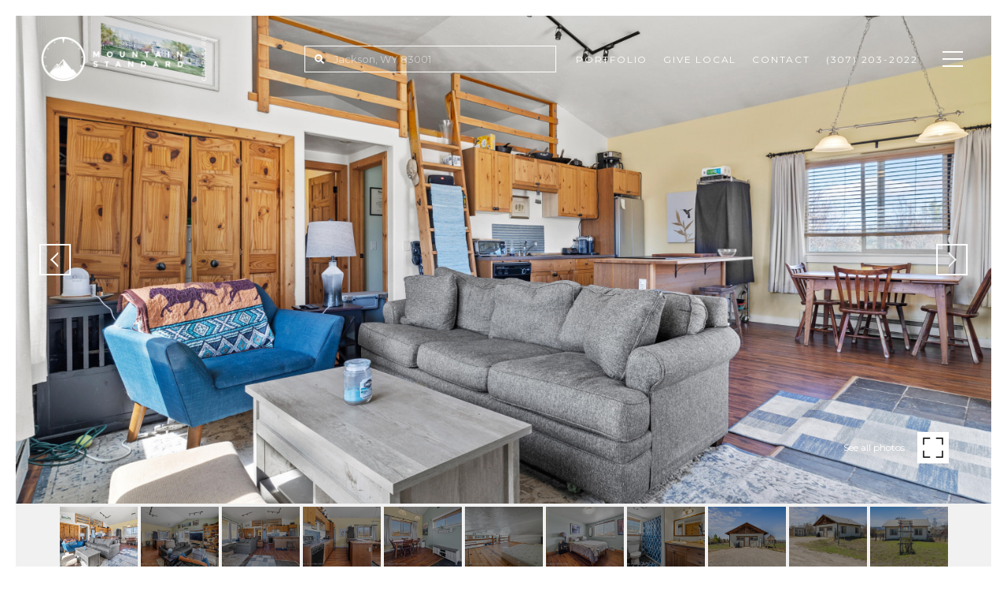

--- FILE ---
content_type: text/html
request_url: https://mountainstandardrealty.com/modals.html
body_size: 3948
content:
    <style>
        #modal-7e255139-252a-46e0-88b5-6e8e7c308970 button.close{display:none!important;}#modal-7e255139-252a-46e0-88b5-6e8e7c308970 .close{display:none;}#modal-7e255139-252a-46e0-88b5-6e8e7c308970 .modal-content{height:100%;padding:80px 70px;}@media (max-width: 768px){#modal-7e255139-252a-46e0-88b5-6e8e7c308970 .modal-content{padding:24px;}}#modal-7e255139-252a-46e0-88b5-6e8e7c308970 .modal-content .popup-modal__close{display:block;}#modal-7e255139-252a-46e0-88b5-6e8e7c308970 .popup-modal{width:100%;width:-webkit-fit-content;width:-moz-fit-content;width:fit-content;max-width:100%;margin-left:auto;margin-right:auto;position:relative;}#modal-7e255139-252a-46e0-88b5-6e8e7c308970 .popup-modal__close{position:absolute;right:5px;top:5px;z-index:10;background-color:transparent;border:none;width:40px;height:40px;cursor:pointer;opacity:0.2;display:none;color:inherit;}#modal-7e255139-252a-46e0-88b5-6e8e7c308970 .popup-modal__close:before,#modal-7e255139-252a-46e0-88b5-6e8e7c308970 .popup-modal__close:after{display:block;content:'';position:absolute;width:20px;height:2px;background-color:currentColor;left:50%;top:50%;}#modal-7e255139-252a-46e0-88b5-6e8e7c308970 .popup-modal__close:before{-webkit-transform:translate(-50%, -50%) rotate(45deg);-moz-transform:translate(-50%, -50%) rotate(45deg);-ms-transform:translate(-50%, -50%) rotate(45deg);transform:translate(-50%, -50%) rotate(45deg);}#modal-7e255139-252a-46e0-88b5-6e8e7c308970 .popup-modal__close:after{-webkit-transform:translate(-50%, -50%) rotate(-45deg);-moz-transform:translate(-50%, -50%) rotate(-45deg);-ms-transform:translate(-50%, -50%) rotate(-45deg);transform:translate(-50%, -50%) rotate(-45deg);}#modal-7e255139-252a-46e0-88b5-6e8e7c308970 .popup-modal__form{width:100%;margin-bottom:0;max-height:100%;overflow-y:auto;}#modal-7e255139-252a-46e0-88b5-6e8e7c308970 .popup-modal__form-group{margin-bottom:0;max-width:420px;margin-left:auto;margin-right:auto;}#modal-7e255139-252a-46e0-88b5-6e8e7c308970 .popup-modal__form-field{margin-bottom:16px;}#modal-7e255139-252a-46e0-88b5-6e8e7c308970 .popup-modal__form-field:last-of-type{margin-bottom:24px;}#modal-7e255139-252a-46e0-88b5-6e8e7c308970 .popup-modal__input{width:100%;background-color:#fff;}#modal-7e255139-252a-46e0-88b5-6e8e7c308970 .popup-modal__wrap{position:relative;text-align:center;width:860px;max-width:100%;padding:80px;margin:0 auto;display:-webkit-box;display:-webkit-flex;display:-ms-flexbox;display:flex;-webkit-flex-direction:column;-ms-flex-direction:column;flex-direction:column;-webkit-align-items:center;-webkit-box-align:center;-ms-flex-align:center;align-items:center;-webkit-box-pack:center;-ms-flex-pack:center;-webkit-justify-content:center;justify-content:center;background-color:#fff;height:100%;}@media (max-width: 768px){#modal-7e255139-252a-46e0-88b5-6e8e7c308970 .popup-modal__wrap{padding:24px;}}#modal-7e255139-252a-46e0-88b5-6e8e7c308970 .popup-modal .first-section{width:100%;}#modal-7e255139-252a-46e0-88b5-6e8e7c308970 .popup-modal .second-section{display:none;width:100%;}#modal-7e255139-252a-46e0-88b5-6e8e7c308970 .popup-modal .thank-you{display:none;width:100%;}#modal-7e255139-252a-46e0-88b5-6e8e7c308970 .popup-modal .success .thank-you{display:block;}#modal-7e255139-252a-46e0-88b5-6e8e7c308970 .popup-modal .success .second-section{display:none!important;}#modal-7e255139-252a-46e0-88b5-6e8e7c308970 .lp-h-pot{height:0;width:0;}#modal-7e255139-252a-46e0-88b5-6e8e7c308970 .lp-text--subtitle{margin-left:auto;margin-right:auto;}
    </style>
    <script type="text/javascript">
        window.luxuryPresence._modalIncludes = {"modals":[{"modalId":"7e255139-252a-46e0-88b5-6e8e7c308970","websiteId":"bf03a391-5f6e-4c98-a3a1-4ff3e20c780f","templateId":null,"elementId":"4bc7f679-3847-497c-8461-a573e44c7729","name":"CTA Sign Up Modal","displayOrder":0,"formValues":{"title":"Like what you're reading? Sign up to continue!","subheader":"","form-title":"","backgroundType":{"bgType":"SOLID","bgColor":"#ffffff","bgImage":"https://media-production.lp-cdn.com/media/79b428ad-5292-4820-b943-24fa92f02d17","bgVideo":"https://luxuryp.s3.amazonaws.com/video/4ktguf3j1dfhigo4eboe9uaor.mp4","opacity":0,"fontColor":"#000000","overlayColor":"rgba(0, 0, 0, 0)","bgVideoPoster":null},"secondaryButton":{"id":"25","path":"/properties/sale","show":false,"type":"LINK","email":"","phone":"","style":"button-style-1","content":"View all properties"},"success-message":"Thank you!","firstButtonStyle":"button-style-1","submitButtonStyle":"button-style-1","success-description":"","RedirectAfterFormSubmissionURL":""},"customHtmlMarkdown":null,"customCss":"button.close{\r\n    display: none !important;\r\n}","sourceResource":null,"sourceVariables":{},"pageSpecific":true,"trigger":"TIMER","backgroundColor":"rgba(0,0,0,.92)","colorSettings":null,"timerDelay":10000,"lastUpdatingUserId":"862df6dc-25f7-410c-8e3b-3983657ec2f8","lastUpdateHash":"3ee8f004-4732-53a1-9792-40a618e1a044","createdAt":"2022-08-29T19:47:42.824Z","updatedAt":"2025-01-03T21:59:40.978Z","mediaMap":{},"created_at":"2022-08-29T19:47:42.824Z","updated_at":"2025-01-03T21:59:40.978Z","deleted_at":null,"pages":[{"modalId":"7e255139-252a-46e0-88b5-6e8e7c308970","pageId":"95a468ca-aa8a-49ef-b531-cc00123769a7","createdAt":"2024-04-15T14:07:48.196Z"},{"modalId":"7e255139-252a-46e0-88b5-6e8e7c308970","pageId":"c11b88b2-b1aa-45e6-9a2c-9dd834c66959","createdAt":"2024-04-12T19:18:47.510Z"}]}]};

        const {loadJs, loadCss, jsLibsMap} = window.luxuryPresence.libs;

        const enabledLibsMap = {
            enableParollerJs: 'paroller',
            enableIonRangeSlider: 'ionRangeSlider',
            enableSplide: 'splide',
            enableWowJs: 'wow',
            enableJquery: 'jquery',
            enableSlickJs: 'slick',
        };
        const requiredLibs = [];
                requiredLibs.push(enabledLibsMap['enableWowJs']);
                requiredLibs.push(enabledLibsMap['enableSlickJs']);
                requiredLibs.push(enabledLibsMap['enableParollerJs']);
                requiredLibs.push(enabledLibsMap['enableIonRangeSlider']);
                requiredLibs.push(enabledLibsMap['enableJquery']);
                requiredLibs.push(enabledLibsMap['enableSplide']);

        const loadScriptAsync = (url) => {
            return new Promise((resolve, reject) => {
                loadJs(url, resolve);
            });
        };

        const loadDependencies = async (libs) => {
            for (const lib of libs) {
                const libConfig = jsLibsMap[lib];
                if (libConfig && !libConfig.isLoaded) {

                    if (libConfig.requires) {
                        await loadDependencies(libConfig.requires);
                    }

                    await loadScriptAsync(libConfig.jsSrc);
                    if (libConfig.cssSrc) {
                        loadCss(libConfig.cssSrc);
                    }

                    libConfig.isLoaded = true;
                }
            }
        };


        const initializeModalScripts = () => {
                try {
(function init(sectionDomId) {
  const section = $(`#${sectionDomId}`);
  const nextButton = section.find('.js-next-btn');
  const formGroup = section.find('.js-form-group');
  const firstSection = section.find('.js-first-section');
  const submitButton = section.find('.js-submit-btn');
  nextButton.click(event => {
    firstSection.css({
      "display": "none"
    });
    formGroup.css({
      "display": "block"
    });
  });
  section.find('.popup-modal').on('click', function (e) {
    e.stopPropagation();
    return;
  });
  section.on('click', function () {
    window.lpUI.hideModal(sectionDomId);
  });
  $('#' + sectionDomId).on('lpui-show', function () {
    window.lpUI.requestScrollLock(sectionDomId);
  });
  function setHttp(link) {
    if (link.search(/^http[s]?\:\/\/|\//) == -1) {
      link = 'http://' + link;
    }
    return link;
  }
  $("#" + sectionDomId + " form").on("reset", function () {
    const redirectLink = $('#' + sectionDomId + ' .redirect-link');
    if (redirectLink.length) {
      const rawHref = redirectLink.attr('href');
      redirectLink.attr('href', setHttp(rawHref));
      redirectLink[0].click();
    }
  });
})('modal-7e255139-252a-46e0-88b5-6e8e7c308970', 'undefined');
} catch(e) {
console.log(e);
}
        };

        // Dynamically load all required libraries and execute modal scripts
        (async () => {
            try {
                await loadDependencies(requiredLibs);
                initializeModalScripts();
            } catch (error) {
                console.error("Error loading libraries: ", error);
            }
        })();
    </script>
        <div id="modal-7e255139-252a-46e0-88b5-6e8e7c308970" class="modal "
            data-el-id="4bc7f679-3847-497c-8461-a573e44c7729"
            style="background-color: rgba(0,0,0,.92);"
            >
            <div class="modal-content">
                
        <div class="popup-modal redesign">
          <button class="popup-modal__close close"></button>
            <div class="solid-subsection popup-modal__wrap" style="color: #000000; background-color: #ffffff;">
                  
                  <form class="popup-modal__form" data-type="contact-form">
                    
                    <div class="first-section js-first-section">
                
                      <div class="lp-title-group">
                        <h2 class="lp-h2">Like what you&#x27;re reading? Sign up to continue!</h2>
                        
                      </div>
                  
                      <button type="button" class="lp-btn lp-btn--dark lp-btn--outline lp-btn--mob-full-width js-next-btn button-style-1">Next</button>
                    </div>
                    
                    <div class="second-section js-form-group">
                      
                      <div action="" class="popup-modal__form-group" >
                        <div class="popup-modal__form-field">
                          <input class="lp-input lp-input--dark popup-modal__input" type="text" placeholder="Full Name" id="mp-name" name="name" required>
                        </div>
                      
                        <input id="mp-middleName" name="middleName" value="" autocomplete="off" tabindex="-1" class="lp-h-pot">
                    
                        <div class="popup-modal__form-field">
                          <input  class="lp-input lp-input--dark popup-modal__input"  
                            id="mp-email" name="email" type="email" placeholder="Email" 
                            required pattern="[a-zA-Z0-9.!#$%&amp;’*+/=?^_`{|}~-]+@[a-zA-Z0-9-]+(?:\.[a-zA-Z0-9-]+)+">
                            
                        </div>
                      
                        <div class="popup-modal__form-field">
                          <input  class="lp-input lp-input--dark popup-modal__input"  type="tel" 
                            placeholder="Phone" id="mp-phone" name="phone" required>
                            
                          <input type="hidden" name="source" value="CONTACT_INQUIRY"> 
                        </div>
                
                        <div class="lp-disclaimer">  <label style='display: none;' for='-termsAccepted'>Opt In/Disclaimer Consent:</label>
                  <label class='lp-tcr-content'>
                    <span class='lp-tcr-checkbox'>
                      <input
                        type='checkbox'
                        id='-termsAccepted'
                        name='termsAccepted'
                        oninvalid="this.setCustomValidity('Please accept the terms and conditions')"
                        oninput="this.setCustomValidity('')"
                        required
                      /></span>
                    <span class='lp-tcr-message'>
                      
                        I agree to be contacted by
                        Mountain Standard Realty
                        via call, email, and text for real estate services. To opt out, you can reply 'stop' at any time or reply 'help' for assistance. 
                        You can also click the unsubscribe link in the emails. Message and data rates may apply. Message frequency may vary.
                        <a href='/terms-and-conditions' target='_blank'>Privacy Policy</a>.
                    </span>
                  </label>
                </div>
                        
                        <button class="lp-btn lp-btn--dark lp-btn--outline lp-btn--mob-full-width js-submit-btn button-style-1" type="submit">Submit</button>
                        
                      </div>
                    </div>
                
                    <div class="thank-you">
                      
                      <div class="lp-title-group">
                        <h2 class="lp-h2">Thank you!</h2>
                        
                      </div>
                      
                
                    </div>
                    
                  </form>
                  
                
            </div>
        </div>
            </div>
            <button class="close lp-close" type="button" aria-label="close modal">
                <span class="lp-close-icon" aria-hidden="true"></span>
            </button>
        </div><script>(function(){function c(){var b=a.contentDocument||a.contentWindow.document;if(b){var d=b.createElement('script');d.innerHTML="window.__CF$cv$params={r:'9c18ba42fe31227c',t:'MTc2OTAxODU5OC4wMDAwMDA='};var a=document.createElement('script');a.nonce='';a.src='/cdn-cgi/challenge-platform/scripts/jsd/main.js';document.getElementsByTagName('head')[0].appendChild(a);";b.getElementsByTagName('head')[0].appendChild(d)}}if(document.body){var a=document.createElement('iframe');a.height=1;a.width=1;a.style.position='absolute';a.style.top=0;a.style.left=0;a.style.border='none';a.style.visibility='hidden';document.body.appendChild(a);if('loading'!==document.readyState)c();else if(window.addEventListener)document.addEventListener('DOMContentLoaded',c);else{var e=document.onreadystatechange||function(){};document.onreadystatechange=function(b){e(b);'loading'!==document.readyState&&(document.onreadystatechange=e,c())}}}})();</script>

--- FILE ---
content_type: text/html; charset=utf-8
request_url: https://bss.luxurypresence.com/buttons/googleOneTap?companyId=89337e7e-bb54-4fb2-807e-8f1bc8b0a1c2&websiteId=bf03a391-5f6e-4c98-a3a1-4ff3e20c780f&pageId=2406f5a5-4ded-4b6a-bf81-3e6b86787c6d&sourceUrl=https%3A%2F%2Fmountainstandardrealty.com%2Fproperties%2F225-aspen-meadows-road-driggs-id-83422-23-820&pageMeta=%7B%22sourceResource%22%3A%22properties%22%2C%22pageElementId%22%3A%226c87a1d8-ecc3-4ae3-8d1b-5911e5765cc9%22%2C%22pageQueryVariables%22%3A%7B%22property%22%3A%7B%22id%22%3A%226c87a1d8-ecc3-4ae3-8d1b-5911e5765cc9%22%7D%2C%22properties%22%3A%7B%22relatedNeighborhoodPropertyId%22%3A%226c87a1d8-ecc3-4ae3-8d1b-5911e5765cc9%22%2C%22sort%22%3A%22salesPrice%22%7D%2C%22neighborhood%22%3A%7B%7D%2C%22pressReleases%22%3A%7B%22propertyId%22%3A%226c87a1d8-ecc3-4ae3-8d1b-5911e5765cc9%22%7D%7D%7D
body_size: 2910
content:
<style>
  html, body {margin: 0; padding: 0;}
</style>
<script src="https://accounts.google.com/gsi/client" async defer></script>
<script>
const parseURL = (url) => {
    const a = document.createElement('a');
    a.href = url;
    return a.origin;
}

const login = (token, provider, source)  => {
  const origin = (window.location != window.parent.location)
    ? parseURL(document.referrer)
    : window.location.origin;  
  const xhr = new XMLHttpRequest();
  xhr.responseType = 'json';
  xhr.onreadystatechange = function() {
    if (xhr.readyState === 4) {
      const response = xhr.response;
      const msg = {
        event: response.status,
        provider: provider,
        source: source,
        token: token
      }
      window.parent.postMessage(msg, origin);
    }
  }
  xhr.withCredentials = true;
  xhr.open('POST', `${origin}/api/v1/auth/login`, true);
  xhr.setRequestHeader("Content-Type", "application/json;charset=UTF-8");
  xhr.send(JSON.stringify({
    token,
    provider,
    source,
    websiteId: 'bf03a391-5f6e-4c98-a3a1-4ff3e20c780f',
    companyId: '89337e7e-bb54-4fb2-807e-8f1bc8b0a1c2',
    pageId: '2406f5a5-4ded-4b6a-bf81-3e6b86787c6d',
    sourceUrl: 'https://mountainstandardrealty.com/properties/225-aspen-meadows-road-driggs-id-83422-23-820',
    pageMeta: '{"sourceResource":"properties","pageElementId":"6c87a1d8-ecc3-4ae3-8d1b-5911e5765cc9","pageQueryVariables":{"property":{"id":"6c87a1d8-ecc3-4ae3-8d1b-5911e5765cc9"},"properties":{"relatedNeighborhoodPropertyId":"6c87a1d8-ecc3-4ae3-8d1b-5911e5765cc9","sort":"salesPrice"},"neighborhood":{},"pressReleases":{"propertyId":"6c87a1d8-ecc3-4ae3-8d1b-5911e5765cc9"}}}',
    utm: '',
    referrer: ''
  }));
}

function getExpirationCookie(expiresInMiliseconds) {
  const tomorrow  = new Date(Date.now() + expiresInMiliseconds); // The Date object returns today's timestamp
  return `mountainstandardrealty.com-SID=true; expires=${tomorrow.toUTCString()}; path=/; Secure; SameSite=None`;
}

function handleCredentialResponse(response) {
  document.cookie = getExpirationCookie(24 * 60 * 60 * 1000); // 1 day
  login(response.credential, 'GOOGLE', 'GOOGLE_SIGN_ON');
}

function handleClose() {
  const msg = {
    event: 'cancel',
    provider: 'GOOGLE',
    source: 'GOOGLE_SIGN_ON'
  }
  const origin = (window.location != window.parent.location)
    ? parseURL(document.referrer)
    : window.location.origin;
  window.parent.postMessage(msg, origin);
  document.cookie = getExpirationCookie(2 * 60 * 60 * 1000); // 2 hours
}

</script>
<div id="g_id_onload"
  data-client_id="673515100752-7s6f6j0qab4skl22cjpp7eirb2rjmfcg.apps.googleusercontent.com"
  data-callback="handleCredentialResponse"
  data-intermediate_iframe_close_callback="handleClose"
  data-state_cookie_domain = "mountainstandardrealty.com"
  data-allowed_parent_origin="https://mountainstandardrealty.com"
  data-skip_prompt_cookie="mountainstandardrealty.com-SID"
  data-cancel_on_tap_outside="false"
></div>